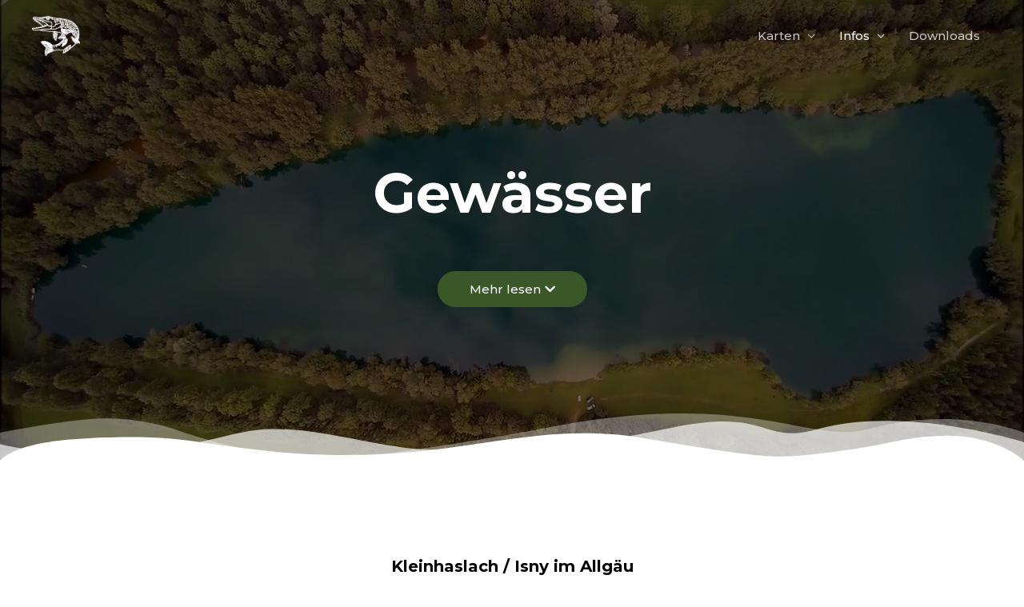

--- FILE ---
content_type: text/css; charset=utf-8
request_url: https://angel-hegeverein-isny.de/wp-content/uploads/elementor/css/post-1236.css?ver=1647452801
body_size: 1511
content:
.elementor-1236 .elementor-element.elementor-element-77ccb31 > .elementor-container{max-width:800px;min-height:80vh;}.elementor-1236 .elementor-element.elementor-element-77ccb31:not(.elementor-motion-effects-element-type-background), .elementor-1236 .elementor-element.elementor-element-77ccb31 > .elementor-motion-effects-container > .elementor-motion-effects-layer{background-image:url("https://angel-hegeverein-isny.de/wp-content/uploads/2021/01/see-isny-lang_thumbnail.jpg");background-position:center center;background-repeat:no-repeat;background-size:cover;}.elementor-1236 .elementor-element.elementor-element-77ccb31 > .elementor-background-overlay{background-color:#000000;opacity:0.5;transition:background 0.3s, border-radius 0.3s, opacity 0.3s;}.elementor-1236 .elementor-element.elementor-element-77ccb31 .elementor-background-overlay{filter:brightness( 100% ) contrast( 100% ) saturate( 100% ) blur( 0px ) hue-rotate( 0deg );}.elementor-1236 .elementor-element.elementor-element-77ccb31{transition:background 0.3s, border 0.3s, border-radius 0.3s, box-shadow 0.3s;}.elementor-1236 .elementor-element.elementor-element-77ccb31 > .elementor-shape-bottom svg{width:calc(100% + 1.3px);height:60px;}.elementor-1236 .elementor-element.elementor-element-c6408c8 > .elementor-element-populated{transition:background 0.3s, border 0.3s, border-radius 0.3s, box-shadow 0.3s;margin:0px 0px 0px 0px;--e-column-margin-right:0px;--e-column-margin-left:0px;}.elementor-1236 .elementor-element.elementor-element-c6408c8 > .elementor-element-populated > .elementor-background-overlay{transition:background 0.3s, border-radius 0.3s, opacity 0.3s;}.elementor-1236 .elementor-element.elementor-element-c6408c8 > .elementor-element-populated > .elementor-widget-wrap{padding:0px 0px 0px 0px;}.elementor-1236 .elementor-element.elementor-element-de72c4a{text-align:center;}.elementor-1236 .elementor-element.elementor-element-de72c4a .elementor-heading-title{color:#ffffff;}.elementor-1236 .elementor-element.elementor-element-de72c4a > .elementor-widget-container{margin:0px 0px 0px 0px;padding:0px 10px 0px 10px;}.elementor-1236 .elementor-element.elementor-element-1ff9680 > .elementor-widget-container{margin:30px 0px 0px 0px;}.elementor-1236 .elementor-element.elementor-element-15c70903 > .elementor-container > .elementor-row > .elementor-column > .elementor-column-wrap > .elementor-widget-wrap{align-content:center;align-items:center;}.elementor-1236 .elementor-element.elementor-element-15c70903{margin-top:100px;margin-bottom:0px;}.elementor-1236 .elementor-element.elementor-element-2cfaff6b{text-align:center;}.elementor-1236 .elementor-element.elementor-element-56e75335{text-align:center;}.elementor-1236 .elementor-element.elementor-element-56e75335 > .elementor-widget-container{margin:-20px 0px 0px 0px;}.elementor-1236 .elementor-element.elementor-element-525dc806{--divider-border-style:solid;--divider-color:#000000;--divider-border-width:2px;}.elementor-1236 .elementor-element.elementor-element-525dc806 .elementor-divider-separator{width:50px;margin:0 auto;margin-center:0;}.elementor-1236 .elementor-element.elementor-element-525dc806 .elementor-divider{text-align:center;padding-top:15px;padding-bottom:15px;}.elementor-1236 .elementor-element.elementor-element-a9ad97d > .elementor-container > .elementor-row > .elementor-column > .elementor-column-wrap > .elementor-widget-wrap{align-content:center;align-items:center;}.elementor-1236 .elementor-element.elementor-element-a9ad97d{margin-top:0px;margin-bottom:100px;}.elementor-1236 .elementor-element.elementor-element-c1ccba9 > .elementor-element-populated > .elementor-widget-wrap{padding:20px 0px 0px 0px;}.elementor-1236 .elementor-element.elementor-element-fd33a12{text-align:center;}.elementor-1236 .elementor-element.elementor-element-fd33a12 > .elementor-widget-container{padding:0px 0px 0px 0px;}.elementor-1236 .elementor-element.elementor-element-7647d63 > .elementor-element-populated{box-shadow:0px 0px 10px 0px rgba(0, 0, 0, 0.25);margin:20px 20px 20px 20px;--e-column-margin-right:20px;--e-column-margin-left:20px;}.elementor-1236 .elementor-element.elementor-element-c91f999 > .elementor-widget-container{padding:20px 20px 20px 20px;}.elementor-1236 .elementor-element.elementor-element-c91f999{--ha-tfx-scale-x-hover:1.03;--ha-tfx-scale-y-hover:1.03;}.elementor-1236 .elementor-element.elementor-element-9c32514 > .elementor-container > .elementor-row > .elementor-column > .elementor-column-wrap > .elementor-widget-wrap{align-content:center;align-items:center;}.elementor-1236 .elementor-element.elementor-element-9c32514{margin-top:100px;margin-bottom:100px;}.elementor-1236 .elementor-element.elementor-element-90bfcfa{text-align:center;}.elementor-1236 .elementor-element.elementor-element-7aecd65{text-align:center;}.elementor-1236 .elementor-element.elementor-element-7aecd65 > .elementor-widget-container{margin:-20px 0px 0px 0px;}.elementor-1236 .elementor-element.elementor-element-bdbf18a{--divider-border-style:solid;--divider-color:#000000;--divider-border-width:2px;}.elementor-1236 .elementor-element.elementor-element-bdbf18a .elementor-divider-separator{width:50px;margin:0 auto;margin-center:0;}.elementor-1236 .elementor-element.elementor-element-bdbf18a .elementor-divider{text-align:center;padding-top:15px;padding-bottom:15px;}.elementor-1236 .elementor-element.elementor-element-e081e04 iframe{height:500px;}.elementor-1236 .elementor-element.elementor-element-01e1fc4 > .elementor-container{min-height:350px;}.elementor-1236 .elementor-element.elementor-element-01e1fc4 > .elementor-container > .elementor-row > .elementor-column > .elementor-column-wrap > .elementor-widget-wrap{align-content:center;align-items:center;}.elementor-1236 .elementor-element.elementor-element-01e1fc4:not(.elementor-motion-effects-element-type-background), .elementor-1236 .elementor-element.elementor-element-01e1fc4 > .elementor-motion-effects-container > .elementor-motion-effects-layer{background-color:transparent;background-image:linear-gradient(160deg, rgba(0,117,39,0.07) 50%, #ffffff 50%);}.elementor-1236 .elementor-element.elementor-element-01e1fc4 > .elementor-background-overlay{background-color:transparent;background-image:radial-gradient(at center center, #a0e1d9 36%, rgba(0,117,39,0.83) 100%);opacity:0.05;transition:background 0.3s, border-radius 0.3s, opacity 0.3s;}.elementor-1236 .elementor-element.elementor-element-01e1fc4{transition:background 0.3s, border 0.3s, border-radius 0.3s, box-shadow 0.3s;margin-top:80px;margin-bottom:40px;padding:120px 0px 100px 0px;}.elementor-1236 .elementor-element.elementor-element-01e1fc4 > .elementor-shape-top svg{height:70px;}.elementor-1236 .elementor-element.elementor-element-01e1fc4 > .elementor-shape-top{z-index:2;pointer-events:none;}.elementor-1236 .elementor-element.elementor-element-01e1fc4 > .elementor-shape-bottom svg{width:calc(100% + 1.3px);height:21px;}.elementor-1236 .elementor-element.elementor-element-a7fcf18 > .elementor-column-wrap > .elementor-widget-wrap > .elementor-widget:not(.elementor-widget__width-auto):not(.elementor-widget__width-initial):not(:last-child):not(.elementor-absolute){margin-bottom:5px;}.elementor-1236 .elementor-element.elementor-element-9d0df88 > .elementor-container{max-width:650px;}.elementor-1236 .elementor-element.elementor-element-9d0df88{margin-top:0px;margin-bottom:0px;padding:0px 0px 0px 0px;}.elementor-1236 .elementor-element.elementor-element-56600a3{text-align:center;}.elementor-1236 .elementor-element.elementor-element-357bb56{--divider-border-style:solid;--divider-color:#000000;--divider-border-width:2px;}.elementor-1236 .elementor-element.elementor-element-357bb56 .elementor-divider-separator{width:50px;margin:0 auto;margin-center:0;}.elementor-1236 .elementor-element.elementor-element-357bb56 .elementor-divider{text-align:center;padding-top:10px;padding-bottom:10px;}.elementor-1236 .elementor-element.elementor-element-6908e41{columns:1;column-gap:10px;text-align:center;}.elementor-1236 .elementor-element.elementor-element-6908e41 > .elementor-widget-container{margin:0px 0px 0px 0px;padding:0px 0px 0px 0px;}.elementor-1236 .elementor-element.elementor-element-95b78ae.elementor-view-stacked .elementor-icon{background-color:var( --e-global-color-accent );}.elementor-1236 .elementor-element.elementor-element-95b78ae.elementor-view-framed .elementor-icon, .elementor-1236 .elementor-element.elementor-element-95b78ae.elementor-view-default .elementor-icon{fill:var( --e-global-color-accent );color:var( --e-global-color-accent );border-color:var( --e-global-color-accent );}.elementor-1236 .elementor-element.elementor-element-95b78ae.elementor-position-right .elementor-icon-box-icon{margin-left:15px;}.elementor-1236 .elementor-element.elementor-element-95b78ae.elementor-position-left .elementor-icon-box-icon{margin-right:15px;}.elementor-1236 .elementor-element.elementor-element-95b78ae.elementor-position-top .elementor-icon-box-icon{margin-bottom:15px;}.elementor-1236 .elementor-element.elementor-element-95b78ae .elementor-icon i{transform:rotate(0deg);}.elementor-1236 .elementor-element.elementor-element-e0b620e > .elementor-widget-container{margin:0px 0px 0px 0px;}.elementor-1236 .elementor-element.elementor-element-eab70f5.elementor-view-stacked .elementor-icon{background-color:var( --e-global-color-accent );}.elementor-1236 .elementor-element.elementor-element-eab70f5.elementor-view-framed .elementor-icon, .elementor-1236 .elementor-element.elementor-element-eab70f5.elementor-view-default .elementor-icon{fill:var( --e-global-color-accent );color:var( --e-global-color-accent );border-color:var( --e-global-color-accent );}.elementor-1236 .elementor-element.elementor-element-eab70f5.elementor-position-right .elementor-icon-box-icon{margin-left:15px;}.elementor-1236 .elementor-element.elementor-element-eab70f5.elementor-position-left .elementor-icon-box-icon{margin-right:15px;}.elementor-1236 .elementor-element.elementor-element-eab70f5.elementor-position-top .elementor-icon-box-icon{margin-bottom:15px;}.elementor-1236 .elementor-element.elementor-element-eab70f5 .elementor-icon i{transform:rotate(0deg);}.elementor-1236 .elementor-element.elementor-element-b7a6b9f > .elementor-widget-container{margin:0px 0px 0px 0px;}.elementor-1236 .elementor-element.elementor-element-8593272.elementor-view-stacked .elementor-icon{background-color:var( --e-global-color-accent );}.elementor-1236 .elementor-element.elementor-element-8593272.elementor-view-framed .elementor-icon, .elementor-1236 .elementor-element.elementor-element-8593272.elementor-view-default .elementor-icon{fill:var( --e-global-color-accent );color:var( --e-global-color-accent );border-color:var( --e-global-color-accent );}.elementor-1236 .elementor-element.elementor-element-8593272.elementor-position-right .elementor-icon-box-icon{margin-left:15px;}.elementor-1236 .elementor-element.elementor-element-8593272.elementor-position-left .elementor-icon-box-icon{margin-right:15px;}.elementor-1236 .elementor-element.elementor-element-8593272.elementor-position-top .elementor-icon-box-icon{margin-bottom:15px;}.elementor-1236 .elementor-element.elementor-element-8593272 .elementor-icon i{transform:rotate(0deg);}.elementor-1236 .elementor-element.elementor-element-e9f2db9 > .elementor-widget-container{margin:0px 0px 0px 0px;}@media(min-width:1025px){.elementor-1236 .elementor-element.elementor-element-77ccb31:not(.elementor-motion-effects-element-type-background), .elementor-1236 .elementor-element.elementor-element-77ccb31 > .elementor-motion-effects-container > .elementor-motion-effects-layer{background-attachment:scroll;}}@media(max-width:1024px){.elementor-1236 .elementor-element.elementor-element-77ccb31 > .elementor-container{min-height:300px;}.elementor-1236 .elementor-element.elementor-element-77ccb31{padding:0px 0px 50px 0px;}.elementor-1236 .elementor-element.elementor-element-c6408c8 > .elementor-element-populated{margin:0px 0px 0px 0px;--e-column-margin-right:0px;--e-column-margin-left:0px;}.elementor-1236 .elementor-element.elementor-element-c6408c8 > .elementor-element-populated > .elementor-widget-wrap{padding:0px 50px 0px 50px;}.elementor-1236 .elementor-element.elementor-element-de72c4a > .elementor-widget-container{margin:0px 0px 0px 10px;padding:0px 150px 0px 150px;}.elementor-1236 .elementor-element.elementor-element-15c70903{margin-top:80px;margin-bottom:20px;padding:20px 20px 20px 20px;}.elementor-1236 .elementor-element.elementor-element-56e75335 > .elementor-widget-container{margin:-20px 0px 0px 0px;}.elementor-1236 .elementor-element.elementor-element-9c32514{margin-top:80px;margin-bottom:20px;padding:20px 20px 20px 20px;}.elementor-1236 .elementor-element.elementor-element-7aecd65 > .elementor-widget-container{margin:-20px 0px 0px 0px;}.elementor-1236 .elementor-element.elementor-element-56600a3{text-align:center;}}@media(max-width:767px){.elementor-1236 .elementor-element.elementor-element-77ccb31 > .elementor-container{min-height:350px;}.elementor-1236 .elementor-element.elementor-element-77ccb31 > .elementor-shape-bottom svg{height:40px;}.elementor-1236 .elementor-element.elementor-element-77ccb31{margin-top:0px;margin-bottom:0px;padding:0px 0px 20px 0px;}.elementor-1236 .elementor-element.elementor-element-c6408c8 > .elementor-element-populated > .elementor-widget-wrap{padding:0px 30px 0px 30px;}.elementor-1236 .elementor-element.elementor-element-de72c4a > .elementor-widget-container{margin:0px 0px 0px 0px;padding:0px 0px 0px 0px;}.elementor-1236 .elementor-element.elementor-element-15c70903{margin-top:30px;margin-bottom:30px;}.elementor-1236 .elementor-element.elementor-element-3f02fa83 > .elementor-element-populated{margin:20px 0px 0px 0px;--e-column-margin-right:0px;--e-column-margin-left:0px;}.elementor-1236 .elementor-element.elementor-element-3f02fa83 > .elementor-element-populated > .elementor-widget-wrap{padding:0px 0px 0px 0px;}.elementor-1236 .elementor-element.elementor-element-525dc806 .elementor-divider{padding-top:5px;padding-bottom:5px;}.elementor-1236 .elementor-element.elementor-element-9c32514{margin-top:30px;margin-bottom:30px;}.elementor-1236 .elementor-element.elementor-element-1d2c7a8 > .elementor-element-populated{margin:20px 0px 0px 0px;--e-column-margin-right:0px;--e-column-margin-left:0px;}.elementor-1236 .elementor-element.elementor-element-1d2c7a8 > .elementor-element-populated > .elementor-widget-wrap{padding:0px 0px 0px 0px;}.elementor-1236 .elementor-element.elementor-element-bdbf18a .elementor-divider{padding-top:5px;padding-bottom:5px;}.elementor-1236 .elementor-element.elementor-element-01e1fc4 > .elementor-container{min-height:400px;}.elementor-1236 .elementor-element.elementor-element-01e1fc4 > .elementor-shape-top svg{height:9px;}.elementor-1236 .elementor-element.elementor-element-01e1fc4{margin-top:0px;margin-bottom:30px;padding:50px 0px 70px 0px;}.elementor-1236 .elementor-element.elementor-element-a7fcf18 > .elementor-element-populated{margin:0px 0px 0px 0px;--e-column-margin-right:0px;--e-column-margin-left:0px;}.elementor-1236 .elementor-element.elementor-element-a7fcf18 > .elementor-element-populated > .elementor-widget-wrap{padding:0px 20px 0px 20px;}.elementor-1236 .elementor-element.elementor-element-357bb56 .elementor-divider{text-align:center;}.elementor-1236 .elementor-element.elementor-element-357bb56 .elementor-divider-separator{margin:0 auto;margin-center:0;}.elementor-1236 .elementor-element.elementor-element-95b78ae .elementor-icon-box-icon{margin-bottom:15px;}.elementor-1236 .elementor-element.elementor-element-eab70f5 .elementor-icon-box-icon{margin-bottom:15px;}.elementor-1236 .elementor-element.elementor-element-8593272 .elementor-icon-box-icon{margin-bottom:15px;}}

--- FILE ---
content_type: text/css; charset=utf-8
request_url: https://angel-hegeverein-isny.de/wp-content/uploads/elementor/css/post-549.css?ver=1647452797
body_size: 471
content:
.elementor-549 .elementor-element.elementor-element-fa6a7d4:not(.elementor-motion-effects-element-type-background), .elementor-549 .elementor-element.elementor-element-fa6a7d4 > .elementor-motion-effects-container > .elementor-motion-effects-layer{background-color:var( --e-global-color-secondary );}.elementor-549 .elementor-element.elementor-element-fa6a7d4 > .elementor-background-overlay{opacity:1;transition:background 0.3s, border-radius 0.3s, opacity 0.3s;}.elementor-549 .elementor-element.elementor-element-fa6a7d4{transition:background 0.3s, border 0.3s, border-radius 0.3s, box-shadow 0.3s;padding:120px 0px 70px 0px;}.elementor-549 .elementor-element.elementor-element-fa6a7d4 > .elementor-shape-top svg{height:50px;}.elementor-549 .elementor-element.elementor-element-621db987.elementor-column > .elementor-column-wrap > .elementor-widget-wrap{justify-content:flex-end;}.elementor-549 .elementor-element.elementor-element-621db987 > .elementor-element-populated{color:#ffffff;margin:0px 0px 0px 0px;--e-column-margin-right:0px;--e-column-margin-left:0px;}.elementor-549 .elementor-element.elementor-element-621db987 > .elementor-element-populated > .elementor-widget-wrap{padding:0px 0px 0px 0px;}.elementor-549 .elementor-element.elementor-element-6c8dedf .menu-item a.hfe-menu-item{padding-left:15px;padding-right:15px;}.elementor-549 .elementor-element.elementor-element-6c8dedf .menu-item a.hfe-sub-menu-item{padding-left:calc( 15px + 20px );padding-right:15px;}.elementor-549 .elementor-element.elementor-element-6c8dedf .hfe-nav-menu__layout-vertical .menu-item ul ul a.hfe-sub-menu-item{padding-left:calc( 15px + 40px );padding-right:15px;}.elementor-549 .elementor-element.elementor-element-6c8dedf .hfe-nav-menu__layout-vertical .menu-item ul ul ul a.hfe-sub-menu-item{padding-left:calc( 15px + 60px );padding-right:15px;}.elementor-549 .elementor-element.elementor-element-6c8dedf .hfe-nav-menu__layout-vertical .menu-item ul ul ul ul a.hfe-sub-menu-item{padding-left:calc( 15px + 80px );padding-right:15px;}.elementor-549 .elementor-element.elementor-element-6c8dedf .menu-item a.hfe-menu-item, .elementor-549 .elementor-element.elementor-element-6c8dedf .menu-item a.hfe-sub-menu-item{padding-top:15px;padding-bottom:15px;}.elementor-549 .elementor-element.elementor-element-6c8dedf .menu-item a.hfe-menu-item, .elementor-549 .elementor-element.elementor-element-6c8dedf .sub-menu a.hfe-sub-menu-item{color:var( --e-global-color-accent );}.elementor-549 .elementor-element.elementor-element-6c8dedf .menu-item a.hfe-menu-item:hover,
								.elementor-549 .elementor-element.elementor-element-6c8dedf .sub-menu a.hfe-sub-menu-item:hover,
								.elementor-549 .elementor-element.elementor-element-6c8dedf .menu-item.current-menu-item a.hfe-menu-item,
								.elementor-549 .elementor-element.elementor-element-6c8dedf .menu-item a.hfe-menu-item.highlighted,
								.elementor-549 .elementor-element.elementor-element-6c8dedf .menu-item a.hfe-menu-item:focus{color:var( --e-global-color-primary );}.elementor-549 .elementor-element.elementor-element-6c8dedf .menu-item.current-menu-item a.hfe-menu-item,
								.elementor-549 .elementor-element.elementor-element-6c8dedf .menu-item.current-menu-ancestor a.hfe-menu-item{color:var( --e-global-color-primary );}.elementor-549 .elementor-element.elementor-element-6c8dedf .sub-menu,
								.elementor-549 .elementor-element.elementor-element-6c8dedf nav.hfe-dropdown,
								.elementor-549 .elementor-element.elementor-element-6c8dedf nav.hfe-dropdown-expandible,
								.elementor-549 .elementor-element.elementor-element-6c8dedf nav.hfe-dropdown .menu-item a.hfe-menu-item,
								.elementor-549 .elementor-element.elementor-element-6c8dedf nav.hfe-dropdown .menu-item a.hfe-sub-menu-item{background-color:#fff;}.elementor-549 .elementor-element.elementor-element-6c8dedf ul.sub-menu{width:220px;}.elementor-549 .elementor-element.elementor-element-6c8dedf .sub-menu a.hfe-sub-menu-item,
						 .elementor-549 .elementor-element.elementor-element-6c8dedf nav.hfe-dropdown li a.hfe-menu-item,
						 .elementor-549 .elementor-element.elementor-element-6c8dedf nav.hfe-dropdown li a.hfe-sub-menu-item,
						 .elementor-549 .elementor-element.elementor-element-6c8dedf nav.hfe-dropdown-expandible li a.hfe-menu-item,
						 .elementor-549 .elementor-element.elementor-element-6c8dedf nav.hfe-dropdown-expandible li a.hfe-sub-menu-item{padding-top:15px;padding-bottom:15px;}.elementor-549 .elementor-element.elementor-element-6c8dedf .sub-menu li.menu-item:not(:last-child), 
						.elementor-549 .elementor-element.elementor-element-6c8dedf nav.hfe-dropdown li.menu-item:not(:last-child),
						.elementor-549 .elementor-element.elementor-element-6c8dedf nav.hfe-dropdown-expandible li.menu-item:not(:last-child){border-bottom-style:solid;border-bottom-color:#c4c4c4;border-bottom-width:1px;}@media(max-width:1024px) and (min-width:768px){.elementor-549 .elementor-element.elementor-element-621db987{width:46%;}}@media(max-width:767px){.elementor-549 .elementor-element.elementor-element-fa6a7d4{padding:100px 20px 50px 20px;}}

--- FILE ---
content_type: application/x-javascript; charset=utf-8
request_url: https://consent.cookiebot.com/3f07b409-ea19-4090-9650-d9f457b88153/cc.js?renew=false&referer=angel-hegeverein-isny.de&dnt=false&init=false
body_size: 219
content:
if(console){var cookiedomainwarning='Error: The domain ANGEL-HEGEVEREIN-ISNY.DE is not authorized to show the cookie banner for domain group ID 3f07b409-ea19-4090-9650-d9f457b88153. Please add it to the domain group in the Cookiebot Manager to authorize the domain.';if(typeof console.warn === 'function'){console.warn(cookiedomainwarning)}else{console.log(cookiedomainwarning)}};

--- FILE ---
content_type: application/x-javascript
request_url: https://consentcdn.cookiebot.com/consentconfig/3f07b409-ea19-4090-9650-d9f457b88153/angel-hegeverein-isny.de/configuration.js
body_size: 2040
content:
CookieConsent.configuration.tags.push({id:188677644,type:"script",tagID:"",innerHash:"",outerHash:"",tagHash:"8965009988389",url:"",resolvedUrl:"",cat:[1,3,5]});CookieConsent.configuration.tags.push({id:188677647,type:"script",tagID:"",innerHash:"",outerHash:"",tagHash:"2945526344433",url:"https://assets.thdstatic.com/core/react/v16.13.1/react.production.min.js",resolvedUrl:"https://assets.thdstatic.com/core/react/v16.13.1/react.production.min.js",cat:[5]});CookieConsent.configuration.tags.push({id:188677648,type:"script",tagID:"",innerHash:"",outerHash:"",tagHash:"8484938105026",url:"https://assets.thdstatic.com/core/localizer/v9.4.0/localizerAutoInit.amd.js",resolvedUrl:"https://assets.thdstatic.com/core/localizer/v9.4.0/localizerAutoInit.amd.js",cat:[5]});CookieConsent.configuration.tags.push({id:188677654,type:"script",tagID:"",innerHash:"",outerHash:"",tagHash:"7639748786969",url:"https://assets.thdstatic.com/core/cookie-utils/v2.1.2/cookie-utils.min.js",resolvedUrl:"https://assets.thdstatic.com/core/cookie-utils/v2.1.2/cookie-utils.min.js",cat:[1,3,5]});CookieConsent.configuration.tags.push({id:188677656,type:"script",tagID:"",innerHash:"",outerHash:"",tagHash:"983170414453",url:"https://assets.thdstatic.com/experiences/fusion-gm-pip-desktop/common.20435f2c6f73d3c4fb5c.js",resolvedUrl:"https://assets.thdstatic.com/experiences/fusion-gm-pip-desktop/common.20435f2c6f73d3c4fb5c.js",cat:[3]});CookieConsent.configuration.tags.push({id:188677659,type:"script",tagID:"",innerHash:"",outerHash:"",tagHash:"2236735855653",url:"https://assets.thdstatic.com/core/global-privacy-control/v1.6.0/gpc.js",resolvedUrl:"https://assets.thdstatic.com/core/global-privacy-control/v1.6.0/gpc.js",cat:[1,2,3,5]});CookieConsent.configuration.tags.push({id:188677662,type:"script",tagID:"",innerHash:"",outerHash:"",tagHash:"16331791608256",url:"https://assets.thdstatic.com/data-collection/v6.0.84/data-collection.min.js",resolvedUrl:"https://assets.thdstatic.com/data-collection/v6.0.84/data-collection.min.js",cat:[1,5]});CookieConsent.configuration.tags.push({id:188677663,type:"script",tagID:"",innerHash:"",outerHash:"",tagHash:"2067787409474",url:"https://assets.thdstatic.com/experiences/fusion-gm-pip-desktop/vendors.6b28ae16a3c7d971a1e9.js",resolvedUrl:"https://assets.thdstatic.com/experiences/fusion-gm-pip-desktop/vendors.6b28ae16a3c7d971a1e9.js",cat:[5]});CookieConsent.configuration.tags.push({id:188677665,type:"script",tagID:"",innerHash:"",outerHash:"",tagHash:"5700021437756",url:"",resolvedUrl:"",cat:[1]});CookieConsent.configuration.tags.push({id:188677666,type:"script",tagID:"",innerHash:"",outerHash:"",tagHash:"3443400330017",url:"",resolvedUrl:"",cat:[1]});CookieConsent.configuration.tags.push({id:188677667,type:"script",tagID:"",innerHash:"",outerHash:"",tagHash:"2469503404326",url:"",resolvedUrl:"",cat:[4]});CookieConsent.configuration.tags.push({id:188677671,type:"image",tagID:"",innerHash:"",outerHash:"",tagHash:"13792409335969",url:"https://i.etsystatic.com/17034306/r/il/604857/2927803940/il_fullxfull.2927803940_9qqr.jpg",resolvedUrl:"https://i.etsystatic.com/17034306/r/il/604857/2927803940/il_fullxfull.2927803940_9qqr.jpg",cat:[1]});CookieConsent.configuration.tags.push({id:188677675,type:"image",tagID:"",innerHash:"",outerHash:"",tagHash:"15770018561239",url:"https://www.corvettedepot.ca/image/cache/c7ed52e53fe93c63420305ea9400efdb/d1ecf86e2a53b5e6b61db06250118896.jpg",resolvedUrl:"https://www.corvettedepot.ca/image/cache/c7ed52e53fe93c63420305ea9400efdb/d1ecf86e2a53b5e6b61db06250118896.jpg",cat:[1]});CookieConsent.configuration.tags.push({id:188677684,type:"script",tagID:"",innerHash:"",outerHash:"",tagHash:"9921802245234",url:"https://www.grillmasterinc.com/img/10-feet-high-pressure-braided-propane-hose-extension-with-conversion_124824_600.jpg",resolvedUrl:"https://www.grillmasterinc.com/img/10-feet-high-pressure-braided-propane-hose-extension-with-conversion_124824_600.jpg",cat:[1,3]});CookieConsent.configuration.tags.push({id:188677707,type:"script",tagID:"",innerHash:"",outerHash:"",tagHash:"5082388717364",url:"https://www.doittennis.com/media/images/WRS330660_Wilson_Mens_Rush_Pro_4.0_Tennis_Shoes_White_Bosphorus_Green_a_.jpg",resolvedUrl:"https://www.doittennis.com/media/images/WRS330660_Wilson_Mens_Rush_Pro_4.0_Tennis_Shoes_White_Bosphorus_Green_a_.jpg",cat:[1]});CookieConsent.configuration.tags.push({id:188677712,type:"image",tagID:"",innerHash:"",outerHash:"",tagHash:"8075538862965",url:"https://img.fruugo.com/product/6/98/141910986_max.jpg",resolvedUrl:"https://img.fruugo.com/product/6/98/141910986_max.jpg",cat:[1]});CookieConsent.configuration.tags.push({id:188677746,type:"script",tagID:"",innerHash:"",outerHash:"",tagHash:"16180857231630",url:"https://www.voguesbox.com/8993-home_default/women-s-shoulder-bags-casual-handbag-travel-bag-messenger-cross-body-nylon-bags-brown-c611pq7nahx.jpg",resolvedUrl:"https://www.voguesbox.com/8993-home_default/women-s-shoulder-bags-casual-handbag-travel-bag-messenger-cross-body-nylon-bags-brown-c611pq7nahx.jpg",cat:[1]});CookieConsent.configuration.tags.push({id:188677763,type:"image",tagID:"",innerHash:"",outerHash:"",tagHash:"16301547660038",url:"https://m.media-amazon.com/images/I/61Ko6OhjLOL.jpg",resolvedUrl:"https://m.media-amazon.com/images/I/61Ko6OhjLOL.jpg",cat:[1]});CookieConsent.configuration.tags.push({id:188677785,type:"script",tagID:"",innerHash:"",outerHash:"",tagHash:"5816352314625",url:"",resolvedUrl:"",cat:[5]});CookieConsent.configuration.tags.push({id:188677883,type:"script",tagID:"",innerHash:"",outerHash:"",tagHash:"12390308711336",url:"https://www.witmermotorservice.com/TSW-1070-B-S-Crestron-101-Black-Wall-Mount-Touch-Screen/image/item/TSW-1070-B-S",resolvedUrl:"https://www.witmermotorservice.com/TSW-1070-B-S-Crestron-101-Black-Wall-Mount-Touch-Screen/image/item/TSW-1070-B-S",cat:[1]});CookieConsent.configuration.tags.push({id:188677914,type:"image",tagID:"",innerHash:"",outerHash:"",tagHash:"10192829521665",url:"https://www.hktop-link.com/wp-content/uploads/2023/07/DSC_4530_1024.jpg",resolvedUrl:"https://www.hktop-link.com/wp-content/uploads/2023/07/DSC_4530_1024.jpg",cat:[1,4,5]});CookieConsent.configuration.tags.push({id:188677946,type:"image",tagID:"",innerHash:"",outerHash:"",tagHash:"2550537734264",url:"https://i.ebayimg.com/images/g/6E8AAOSw-KlmLDIY/s-l1600.jpg",resolvedUrl:"https://i.ebayimg.com/images/g/6E8AAOSw-KlmLDIY/s-l1600.jpg",cat:[4,5]});CookieConsent.configuration.tags.push({id:188677948,type:"image",tagID:"",innerHash:"",outerHash:"",tagHash:"15996112917477",url:"https://media.partwerx.com/wp-content/uploads/2020/02/27131732/Mini-Cooper-S-R55-R56-R60-Forge-Motorsport-Performance-Silicone-Turbo-Hoses.jpg",resolvedUrl:"https://media.partwerx.com/wp-content/uploads/2020/02/27131732/Mini-Cooper-S-R55-R56-R60-Forge-Motorsport-Performance-Silicone-Turbo-Hoses.jpg",cat:[1]});CookieConsent.configuration.tags.push({id:188677978,type:"script",tagID:"",innerHash:"",outerHash:"",tagHash:"2229460450282",url:"https://c1.neweggimages.com/productimage/nb640/BA9ZD2311020PAMBA3C.jpg",resolvedUrl:"https://c1.neweggimages.com/productimage/nb640/BA9ZD2311020PAMBA3C.jpg",cat:[1]});CookieConsent.configuration.tags.push({id:188678013,type:"image",tagID:"",innerHash:"",outerHash:"",tagHash:"2864208015962",url:"https://www.sanity.com.au/media/Images/fullimage/819346/SDC_2761150_2023-04-4--14-04-54.jpg",resolvedUrl:"https://www.sanity.com.au/media/Images/fullimage/819346/SDC_2761150_2023-04-4--14-04-54.jpg",cat:[1]});CookieConsent.configuration.tags.push({id:188678019,type:"image",tagID:"",innerHash:"",outerHash:"",tagHash:"15743323956125",url:"https://vehicle-images.dealerinspire.com/0627-110004990/5TDYZRAH5NS123122/d76987163d45bd130e41a3074a5e9de2.jpg",resolvedUrl:"https://vehicle-images.dealerinspire.com/0627-110004990/5TDYZRAH5NS123122/d76987163d45bd130e41a3074a5e9de2.jpg",cat:[5]});CookieConsent.configuration.tags.push({id:188678037,type:"script",tagID:"",innerHash:"",outerHash:"",tagHash:"6752744875172",url:"https://image.pushauction.com/0/0/ea64f6f9-2179-44a1-a76c-bdd405ee2ae4/3d4132c6-a2bb-4b2c-80bb-844848644d37.jpg",resolvedUrl:"https://image.pushauction.com/0/0/ea64f6f9-2179-44a1-a76c-bdd405ee2ae4/3d4132c6-a2bb-4b2c-80bb-844848644d37.jpg",cat:[5]});CookieConsent.configuration.tags.push({id:188678052,type:"image",tagID:"",innerHash:"",outerHash:"",tagHash:"1625172144407",url:"https://i5.walmartimages.com/seo/Halloween-Slap-Bracelets-Theme-Designs-Spider-Pumpkin-Ghost-Zombie-Bat-Witches-Snap-Bracelet-Kids-Party-Favors-Toys-Prizes-Pinata-Goodie-Bags-Fillers_f3c8e2a8-6135-4909-9632-5ed0ac04efe4.7a347635cac946d2bf1e9d74341ea25d.jpeg",resolvedUrl:"https://i5.walmartimages.com/seo/Halloween-Slap-Bracelets-Theme-Designs-Spider-Pumpkin-Ghost-Zombie-Bat-Witches-Snap-Bracelet-Kids-Party-Favors-Toys-Prizes-Pinata-Goodie-Bags-Fillers_f3c8e2a8-6135-4909-9632-5ed0ac04efe4.7a347635cac946d2bf1e9d74341ea25d.jpeg",cat:[1,5]});CookieConsent.configuration.tags.push({id:188678065,type:"script",tagID:"",innerHash:"",outerHash:"",tagHash:"14817779350911",url:"https://media.distrelec.com/Web/WebShopImages/landscape_large/5-/01/Mean%20Well-XLG-150-12-A-30230145-01.jpg",resolvedUrl:"https://media.distrelec.com/Web/WebShopImages/landscape_large/5-/01/Mean%20Well-XLG-150-12-A-30230145-01.jpg",cat:[1]});CookieConsent.configuration.tags.push({id:188678074,type:"script",tagID:"",innerHash:"",outerHash:"",tagHash:"649562594235",url:"",resolvedUrl:"",cat:[5]});CookieConsent.configuration.tags.push({id:188678128,type:"image",tagID:"",innerHash:"",outerHash:"",tagHash:"13669258065969",url:"https://images-na.ssl-images-amazon.com/images/I/71WjIWrCZSL._AC_UL210_SR210,210_.jpg",resolvedUrl:"https://images-na.ssl-images-amazon.com/images/I/71WjIWrCZSL._AC_UL210_SR210,210_.jpg",cat:[1]});CookieConsent.configuration.tags.push({id:188678182,type:"script",tagID:"",innerHash:"",outerHash:"",tagHash:"3502425590547",url:"https://apim.partycity.ca/v1/product/api/v1/product/image/8515128p?baseStoreId=PTY&lang=en_CA&subscription-key=c01ef3612328420c9f5cd9277e815a0e&imwidth=640&impolicy=mZoom",resolvedUrl:"https://apim.partycity.ca/v1/product/api/v1/product/image/8515128p?baseStoreId=PTY&lang=en_CA&subscription-key=c01ef3612328420c9f5cd9277e815a0e&imwidth=640&impolicy=mZoom",cat:[1]});